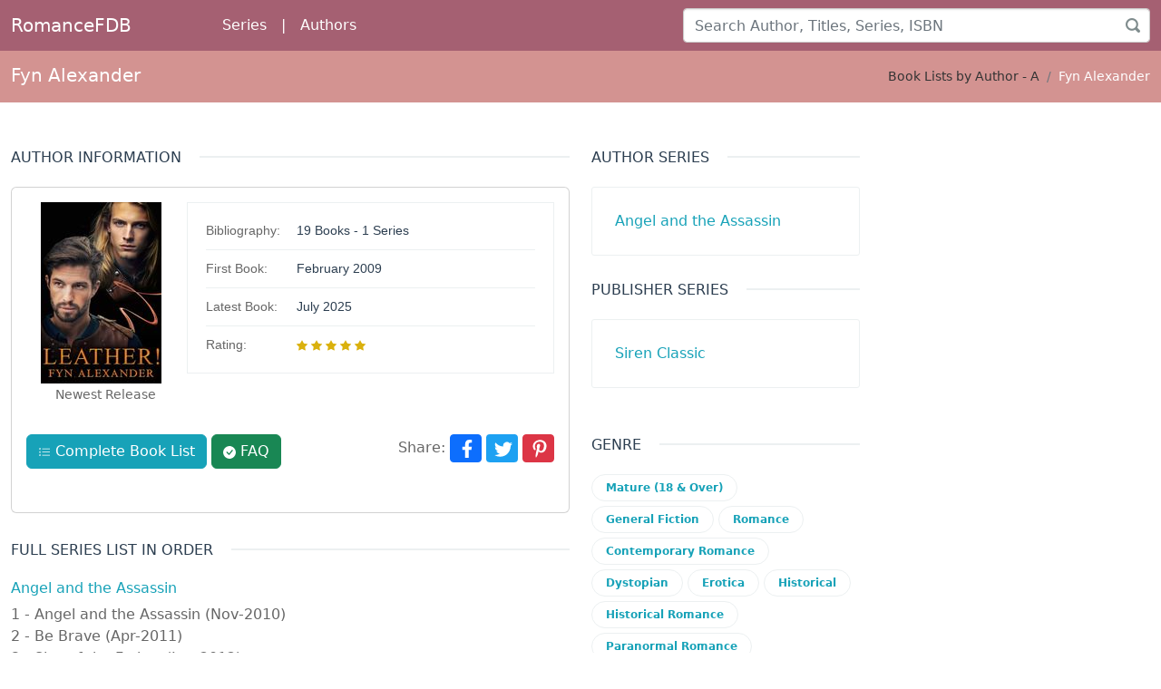

--- FILE ---
content_type: text/html; charset=UTF-8
request_url: https://romancefdb.com/author/fyn-alexander~98061.htm
body_size: 9644
content:
<!doctype html>
<html lang="en">
    <head>    
        <!-- Google Tag Manager -->
        <!-- Google tag (gtag.js) -->
        <script async src="https://www.googletagmanager.com/gtag/js?id=G-MJT0SQNZHV"></script>
        <script>
            window.dataLayer = window.dataLayer || [];
            function gtag() {
                dataLayer.push(arguments);
            }
            gtag('js', new Date());

            gtag('config', 'G-MJT0SQNZHV');
        </script>
        <!-- End Google Tag Manager -->          
                    <!-- Freestar -->           
            <link rel="stylesheet" href="https://a.pub.network/core/pubfig/cls.css">
            <script data-cfasync="false" type="text/javascript">
                var freestar = freestar || {};
                freestar.queue = freestar.queue || [];
                freestar.config = freestar.config || {};
                freestar.config.enabled_slots = [];
                freestar.initCallback = function () {
                    (freestar.config.enabled_slots.length === 0) ? freestar.initCallbackCalled = false : freestar.newAdSlots(freestar.config.enabled_slots)
                }
            </script>
            <script src="https://a.pub.network/fictiondb-com/pubfig.min.js" data-cfasync="false" async></script>
            <!-- End Freestar -->             
                <!-- Required meta tags -->
        <meta charset="utf-8">
        <meta name="viewport" content="width=device-width, initial-scale=1">
        <meta name="description" content="A complete list of all Fyn Alexander's books & series in order (19 books) (1 series). Browse plot descriptions, book covers, genres, pseudonyms, ratings and awards." />
        <meta name="author" content="">
        <link rel="shortcut icon" href="../images/favicon-32x32.png">
        <meta name="robots" content="index, follow" />
        <script type="application/ld+json">
{
  "@context": "https://schema.org",
  "@type": "FAQPage",
  "mainEntity": [{
    "@type": "Question",
    "name": "How many books has Fyn Alexander written?",
    "acceptedAnswer": {
      "@type": "Answer",
      "text": "Fyn Alexander has published 19 books."
    }
  }, {
    "@type": "Question",
    "name": "When will the next book by Fyn Alexander be released?",
    "acceptedAnswer": {
      "@type": "Answer",
      "text": "Fyn Alexander does not have a new book coming out soon. The latest book, Leather!, was published in July 2025."
    }
  }, {
    "@type": "Question",
    "name": "What was the first book written by Fyn Alexander?",
    "acceptedAnswer": {
      "@type": "Answer",
      "text": "The first book by Fyn Alexander, Precious Jade, was published in February 2009."
    }
  }, {
    "@type": "Question",
    "name": "Does Fyn Alexander write books in series?",
    "acceptedAnswer": {
      "@type": "Answer",
      "text": "Yes. Fyn Alexander has 1 series."
    }
  }]
  }
</script>
        <link href="../bootstrap-5.2.2/css/bootstrap.min.css" rel="stylesheet" type="text/css" />
        <link href="../css/rfdb.css" rel="stylesheet" type="text/css" />

        
   <link href="../css/styles-desktop_999.css" rel="stylesheet" type="text/css" /><style>
.mainheight {
 min-height: 800px;
}   
.pb-5, .py-5 {
    padding-bottom: 3rem!important;
}
.pt-5, .py-5 {
    padding-top: 3rem!important;
}   
</style>        
        <title>Fyn Alexander Book & Series List - RomanceFDB</title>  
        <style>
            .ht-100        { min-height:100px !important; }
            .ht-125        { min-height:125px !important; }
            .ht-150        { min-height:150px !important; }
            .ht-175        { min-height:175px !important; }    
            .ht-200        { min-height:200px !important; }
            .ht-225        { min-height:225px !important; }    
            .ht-250        { min-height:250px !important; }
            .ht-325        { min-height:325px !important; }
            .ht-375        { min-height:375px !important; }
            .ht-625        { min-height:625px !important; }
        </style>
        <style>
            div.sticky {
                position: -webkit-sticky; /* Safari */
                position: sticky;
                top: 0;
            }
        </style>        
    </head>
<body class="">
    <!-- wrapper -->
    <div id="wrapper">

        <nav class="navbar navbar-expand-md navbar-dark bg-pink">
            <div class="container-xxl">
                <a class="col-2 navbar-brand logo" href="../">RomanceFDB</a>
                <button class="navbar-toggler" type="button" data-bs-toggle="collapse" data-bs-target="#navbarCollapse" aria-controls="navbarCollapse" aria-expanded="false" aria-label="Toggle navigation">
                    <span class="navbar-toggler-icon"></span>
                </button>
                <div class="collapse navbar-collapse" id="navbarCollapse">
                    <ul class="navbar-nav me-auto mb-2 mb-md-0">
                        <li class="nav-item active">
                            <a class="nav-link" aria-current="page" href="../series/author-series~a.htm">Series</a>
                        </li>
                        <li class="nav-item">
                            <a class="nav-link" aria-current="page" href="#">|</a>
                        </li>                                                       
                        <li class="nav-item">
                            <a class="nav-link" href="../author/book-lists-by-author~a.htm">Authors</a>
                        </li>                                   
                    </ul>
                    <div class="col-6">
                    <form class=" " action="../search/searchresults.htm">
                        <input id="srchtxt" name="srchtxt" type="text" class="form-control" placeholder="Search Author, Titles, Series, ISBN" aria-label="Search" aria-describedby="Search">  
                        <input type="hidden" name="styp" value="5" />
                    </form> 
                        </div>
                </div>
            </div>
        </nav>        
<!-- 	PAGE HEADER -->
<section class="page-header page-header-xs bg-ltpink white">
    <div class="container-xxl d-flex">
        <div class ="col-sm-6">
            <h1 class="white">Fyn Alexander</h1>
        </div>
        <div class="col-sm-6 d-flex align-items-center justify-content-end">
            <!-- breadcrumbs -->
            <nav aria-label="breadcrumb" >
                <ol class="breadcrumb">
                    <li class="breadcrumb-item"><a href="../author/book-lists-by-author~a.htm">Book Lists by Author - A</a></li>
                    <li class="breadcrumb-item active">Fyn Alexander</li>
                </ol>
            </nav>
            <!-- /breadcrumbs -->        
        </div>        
    </div>
</section>
<!-- /PAGE HEADER -->

<!-- -->
<section class="py-5">

    <div class="container-xxl">
        <div class="row mainheight">
            <div class="col-md-8 col-xl-9 col-xxl-9">	
                <div class="row">

                    <!-- LEFT COLUMNS -->
                    <div class="col-md-12 col-lg-8 col-xl-8">
                        <a name="authorinfo"></a>
                        <div class="widget py-0">
                            <div class="subpage-title">
                                <h5>Author Information</h5>
                            </div>					
                        </div>                        
                                                    <div class="card mb-4">
                                <div class="card-body">
                                    <div class="d-flex pt-0 ht-200">	
                                        <div class="col-3 mx-3">
                                            <img src="https://romancefdb.com//coversth/th_f010765206.jpg" class="img-fluid" alt="Fyn Alexander's Latest Book"><p class="ms-3"><small>Newest Release</small></p>                                
                                        </div>
                                        <div class="w-100"> 
                                            <ul class="project-details-list">
                                                <li>
                                                    <h6 class="small">Bibliography:</h6>
                                                    <div class="project-terms text-nowrap small">
                                                        19 Books                                                        - 1 Series                                                        
                                                    </div>
                                                </li>
                                                                                                    <li>
                                                        <h6 class="small">First Book:</h6>
                                                        <div class="project-terms text-nowrap small">
                                                            February 2009                                                        </div>
                                                    </li>
                                                                                                                                                    <li>
                                                        <h6 class="small">Latest Book:</h6>
                                                        <div class="project-terms text-nowrap small">
                                                            July 2025                                                        </div>
                                                    </li>
                                                    
                                                                                                       
                                                                        
                                                    <li>
                                                        <h6 class="small">Rating:</h6>
                                                        <div class="project-terms text-nowrap small">
                                                              <svg class="bi text-secondary logo-yellow" width="12" height="12" fill="currentColor"><use xlink:href="../images/fdb-icons.svg#star-fill"/></svg>
                    <svg class="bi text-secondary logo-yellow" width="12" height="12" fill="currentColor"><use xlink:href="../images/fdb-icons.svg#star-fill"/></svg>
                    <svg class="bi text-secondary logo-yellow" width="12" height="12" fill="currentColor"><use xlink:href="../images/fdb-icons.svg#star-fill"/></svg>
                    <svg class="bi text-secondary logo-yellow" width="12" height="12" fill="currentColor"><use xlink:href="../images/fdb-icons.svg#star-fill"/></svg>
                    <svg class="bi text-secondary logo-yellow" width="12" height="12" fill="currentColor"><use xlink:href="../images/fdb-icons.svg#star-fill"/></svg>                                                        </div>
                                                    </li>   
                                                                         
                                            </ul>                  
                                        </div>  
                                    </div>  
                                                                        
                                </div>
                                <div class="d-flex justify-content-between mb-5 mx-3">
                                    <div><!-- /author nav -->
                                                                                    <a class="btn btn-info" href="#book_list"><svg class="bi" width="14" height="14" fill="currentColor"><use xlink:href="../images/fdb-icons.svg#list-task"/></svg> Complete Book List</a>
                                                                                    <a class="btn btn-success" href="#faq"><svg class="bi" width="14" height="14" fill="currentColor"><use xlink:href="../images/fdb-icons.svg#check-circle-fill"/></svg> FAQ</a>
                                    </div><!-- /author nav -->
                                    <!-- Share -->
                                    <div class="social mt-0">
                                        Share: 
                                        <a class = "btn btn-primary btn-sm white social-icon social-icon-sm social-icon-transparent social-facebook" href="https://www.facebook.com/sharer/sharer.php?u=https%3A%2F%2Fwww.fictiondb.com%2Fauthor%2Ffyn-alexander%7E98061.htm" target="_blank" title="Facebook">
                                            <svg class="bi" width="20" height="20" fill="currentColor"><use xlink:href="../images/fdb-icons.svg#facebook"/></svg>
                                        </a>
                                        <a class = "btn btn-sm white ms-0 social-icon social-icon-sm social-icon-transparent social-twitter" style="background-color:#1da1f2;" href="https://twitter.com/intent/tweet?text=Fyn Alexander Book & Series List - RomanceFDB&amp;url=https%3A%2F%2Fwww.fictiondb.com%2Fauthor%2Ffyn-alexander%7E98061.htm" target="_blank" title="Twitter">
                                            <svg class="bi" width="20" height="20" fill="currentColor"><use xlink:href="../images/fdb-icons.svg#twitter"/></svg>
                                        </a>
                                        <a class = "btn btn-danger btn-sm white ms-0 social-icon social-icon-sm social-icon-transparent social-pinterest" href="https://pinterest.com/pin/create/button/?url=https%3A%2F%2Fwww.fictiondb.com%2Fauthor%2Ffyn-alexander%7E98061.htm&amp;media=&amp;description=Fyn Alexander Book & Series List - RomanceFDB" target="_blank" title="Pinterest">
                                            <svg class="bi" width="20" height="20" fill="currentColor"><use xlink:href="../images/fdb-icons.svg#pinterest"/></svg>
                                        </a> 
                                    </div>
                                    <!-- /Share -->  
                                </div>                                
                            </div>
                                                     
                                                    <a id="series_list"></a>
                            <div class="subpage-title py-1">
                                <h2>Full Series List in Order</h2>
                            </div>
                                                                <h4 class="mt-3 h6"><a href="../series/angel-and-the-assassin-fyn-alexander~28789.htm">Angel and the Assassin</a></h4>
                                                                    1 -  
                                Angel and the Assassin                                (Nov-2010)

                                <br/>
                                                                2 -  
                                Be Brave                                (Apr-2011)

                                <br/>
                                                                3 -  
                                Sins of the Father                                (Jan-2012)

                                <br/>
                                                                4 -  
                                Reckoning                                (Sep-2015)

                                <br/>
                                 <br/>  
                        <a id="book_list"></a>
                        <div class="subpage-title py-3">
                            <h2>Book List in Order: <span class="info-blue">19</span> titles</h2>
                        </div>	                  
                        <!-- LIST OPTIONS -->
                        <div class="mb-20 d-print-none">
                            <div class="d-flex justify-content-between mb-30 gap-2">
                                <div class="dropdown">
                                    <button class="btn btn-secondary btn-sm dropdown-toggle" type="button" id="dropdownMenuButton" data-bs-toggle="dropdown" aria-expanded="false">
                                        Sort
                                    </button>
                                    <ul class="dropdown-menu" aria-labelledby="dropdownMenuButton">									
                                        <li><a class="dropdown-item" href="../author/author.php?authorid=98061&ltyp=2&sort=ta">Title <svg class="bi float-end" width="20" height="20" fill="currentColor"><use xlink:href="../images/fdb-icons.svg#sort-alpha-down"/></svg></a></li>
                                        <li><a class="dropdown-item" href="../author/author.php?authorid=98061&ltyp=2&sort=td">Title <svg class="bi float-end" width="20" height="20" fill="currentColor"><use xlink:href="../images/fdb-icons.svg#sort-alpha-down-alt"/></svg></a></li>
                                        <li><a class="dropdown-item" href="../author/author.php?authorid=98061&ltyp=2&sort=ga">Genre <svg class="bi float-end" width="20" height="20" fill="currentColor"><use xlink:href="../images/fdb-icons.svg#sort-alpha-down"/></svg></a></li>
                                        <li><a class="dropdown-item" href="../author/author.php?authorid=98061&ltyp=2&sort=gd">Genre <svg class="bi float-end" width="20" height="20" fill="currentColor"><use xlink:href="../images/fdb-icons.svg#sort-alpha-down-alt"/></svg></a></li>									
                                        <li><a class="dropdown-item" href="../author/author.php?authorid=98061&ltyp=2&sort=da">Date <span class="float-end">(oldest)</span></a></li>
                                        <li><a class="dropdown-item" href="../author/author.php?authorid=98061&ltyp=2&sort=dd">Date <span class="float-end">(newest)</span></a></li>  
                                    </ul>
                                </div>                                
                                                                <div>
                                    <a class="btn  btn-outline-secondary" href="author.php?authorid=98061&ltyp=3"><!-- list -->
                                        <svg class="bi float-end" width="20" height="20" fill="currentColor"><use xlink:href="../images/fdb-icons.svg#list"/></svg>
                                    </a>
                                    <a class="btn  btn-secondary" href="author.php?authorid=98061&ltyp=2"><!-- combo -->
                                        <svg class="bi float-end" width="20" height="20" fill="currentColor"><use xlink:href="../images/fdb-icons.svg#list-task"/></svg>
                                    </a> 
                                    <a class="btn  btn-outline-secondary" href="author.php?authorid=98061&ltyp=1"><!-- grid -->
                                        <svg class="bi float-end" width="20" height="20" fill="currentColor"><use xlink:href="../images/fdb-icons.svg#grid-3x3-gap-fill"/></svg>
                                    </a>   
                                </div>                                


                                                            </div>
                        </div>
                        <!-- /LIST OPTIONS -->              
                                                        <ul class="list-unstyled mt-5">
                                     
    <li>
            <div class="row"><!-- /book -->
            <div class="col-md-3 col-xl-2">
                <a class="" href="../title/precious-jade~fyn-alexander~622596.htm">
                    <img class="img-fluid" loading=lazy src="https://romancefdb.com/coversth/th_160737529X.jpg" alt="Precious Jade" height="200" />
                </a> 
            </div>
            <div class="col-md-9 col-xl-10" itemscope itemtype="https://schema.org/Book">
                <div id="bkshlf">         

                    <span class="mb-10 h6"><meta itemprop="author" content="Fyn Alexander"><a itemprop="url" href="../title/precious-jade~fyn-alexander~622596.htm"><span itemprop="name">Precious Jade</span></a></span><br/>
                                       
                                                            <ul class="list-inline">
                        <li class="list-inline-item pl-0" itemprop="datePublished"><meta itemprop="datePublished" content="2009-02-01">Feb-2009</li>
                        <li class="list-inline-item" itemprop="genre">/  Romance</li>
                        <li class="list-inline-item nowrap float-end">
                            <a href="../includes/redpart.php?type=e&bookid=622596&vendor=az" rel="nofollow" target="_blank"><img alt="Buy" title="Buy This Book Now" height = "30" src = "../images/buyazw.svg" /></a>
                                                    </li>
                    </ul>									
                    <div>
                          
                                            </div>
                    <p class="mt-10"></p>
                </div>
            </div>
        </div><!-- /book -->
            </li>
<hr /> 
    <li>
            <div class="row"><!-- /book -->
            <div class="col-md-3 col-xl-2">
                <a class="" href="../title/angel-and-the-assassin~fyn-alexander~598722.htm">
                    <img class="img-fluid" loading=lazy src="https://romancefdb.com/coversth/th_160737871X.jpg" alt="Angel and the Assassin" height="200" />
                </a> 
            </div>
            <div class="col-md-9 col-xl-10" itemscope itemtype="https://schema.org/Book">
                <div id="bkshlf">         

                    <span class="mb-10 h6"><meta itemprop="author" content="Fyn Alexander"><a itemprop="url" href="../title/angel-and-the-assassin~fyn-alexander~598722.htm"><span itemprop="name">Angel and the Assassin</span></a></span><br/>
                                       
                                                            <ul class="list-inline">
                        <li class="list-inline-item pl-0" itemprop="datePublished"><meta itemprop="datePublished" content="2010-11-01">Nov-2010</li>
                        <li class="list-inline-item" itemprop="genre">/  Erotica</li>
                        <li class="list-inline-item nowrap float-end">
                            <a href="../includes/redpart.php?type=az&isbn=160737871X" rel="nofollow" target="_blank"><img alt="Buy" title="Buy This Book Now" height = "30" src = "../images/buyazw.svg" /></a>
                                                            <a href="../includes/redpart.php?type=bn&isbn13=9781607378716" rel="nofollow" target="_blank"><img alt="Buy" title="Buy This Book Now" height = "30" src = "../images/buybnw.svg" /></a>
                                                    </li>
                    </ul>									
                    <div>
                        <a href="../series/angel-and-the-assassin-fyn-alexander~28789.htm">Angel and the Assassin - 1</a><br />  
                                            </div>
                    <p class="mt-10"></p>
                </div>
            </div>
        </div><!-- /book -->
            </li>
<hr /> 
    <li>
            <div class="row"><!-- /book -->
            <div class="col-md-3 col-xl-2">
                <a class="" href="../title/be-brave~fyn-alexander~629533.htm">
                    <img class="img-fluid" loading=lazy src="https://romancefdb.com/coversth/th_1607379996.jpg" alt="Be Brave" height="200" />
                </a> 
            </div>
            <div class="col-md-9 col-xl-10" itemscope itemtype="https://schema.org/Book">
                <div id="bkshlf">         

                    <span class="mb-10 h6"><meta itemprop="author" content="Fyn Alexander"><a itemprop="url" href="../title/be-brave~fyn-alexander~629533.htm"><span itemprop="name">Be Brave</span></a></span><br/>
                                       
                                                            <ul class="list-inline">
                        <li class="list-inline-item pl-0" itemprop="datePublished"><meta itemprop="datePublished" content="2011-04-01">Apr-2011</li>
                        <li class="list-inline-item" itemprop="genre">/  Erotica</li>
                        <li class="list-inline-item nowrap float-end">
                            <a href="../includes/redpart.php?type=e&bookid=629533&vendor=az" rel="nofollow" target="_blank"><img alt="Buy" title="Buy This Book Now" height = "30" src = "../images/buyazw.svg" /></a>
                                                    </li>
                    </ul>									
                    <div>
                        <a href="../series/angel-and-the-assassin-fyn-alexander~28789.htm">Angel and the Assassin - 2</a><br />  
                                            </div>
                    <p class="mt-10"></p>
                </div>
            </div>
        </div><!-- /book -->
            </li>
<hr /> 
    <li>
            <div class="row"><!-- /book -->
            <div class="col-md-3 col-xl-2">
                <a class="" href="../title/sanguinarian~fyn-alexander~467850.htm">
                    <img class="img-fluid" loading=lazy src="https://romancefdb.com/coversth/th_1619262096.jpg" alt="Sanguinarian" height="200" />
                </a> 
            </div>
            <div class="col-md-9 col-xl-10" itemscope itemtype="https://schema.org/Book">
                <div id="bkshlf">         

                    <span class="mb-10 h6"><meta itemprop="author" content="Fyn Alexander"><a itemprop="url" href="../title/sanguinarian~fyn-alexander~467850.htm"><span itemprop="name">Sanguinarian</span></a></span><br/>
                                       
                                                            <ul class="list-inline">
                        <li class="list-inline-item pl-0" itemprop="datePublished"><meta itemprop="datePublished" content="2011-12-01">Dec-2011</li>
                        <li class="list-inline-item" itemprop="genre">/  Paranormal Romance</li>
                        <li class="list-inline-item nowrap float-end">
                            <a href="../includes/redpart.php?type=az&isbn=1619262096" rel="nofollow" target="_blank"><img alt="Buy" title="Buy This Book Now" height = "30" src = "../images/buyazw.svg" /></a>
                                                            <a href="../includes/redpart.php?type=bn&isbn13=9781619262096" rel="nofollow" target="_blank"><img alt="Buy" title="Buy This Book Now" height = "30" src = "../images/buybnw.svg" /></a>
                                                    </li>
                    </ul>									
                    <div>
                          
                        Siren Classic<br />                    </div>
                    <p class="mt-10"></p>
                </div>
            </div>
        </div><!-- /book -->
            </li>
<hr /> 
    <li>
            <div class="row"><!-- /book -->
            <div class="col-md-3 col-xl-2">
                <a class="" href="../title/sins-of-the-father~fyn-alexander~608329.htm">
                    <img class="img-fluid" loading=lazy src="https://romancefdb.com/coversth/th_1611187567.jpg" alt="Sins of the Father" height="200" />
                </a> 
            </div>
            <div class="col-md-9 col-xl-10" itemscope itemtype="https://schema.org/Book">
                <div id="bkshlf">         

                    <span class="mb-10 h6"><meta itemprop="author" content="Fyn Alexander"><a itemprop="url" href="../title/sins-of-the-father~fyn-alexander~608329.htm"><span itemprop="name">Sins of the Father</span></a></span><br/>
                                       
                                            <div class="d-inline-block">
                              <svg class="bi text-secondary logo-yellow" width="12" height="12" fill="currentColor"><use xlink:href="../images/fdb-icons.svg#star-fill"/></svg>
                    <svg class="bi text-secondary logo-yellow" width="12" height="12" fill="currentColor"><use xlink:href="../images/fdb-icons.svg#star-fill"/></svg>
                    <svg class="bi text-secondary logo-yellow" width="12" height="12" fill="currentColor"><use xlink:href="../images/fdb-icons.svg#star-fill"/></svg>
                    <svg class="bi text-secondary logo-yellow" width="12" height="12" fill="currentColor"><use xlink:href="../images/fdb-icons.svg#star-fill"/></svg>
                    <svg class="bi text-secondary logo-yellow" width="12" height="12" fill="currentColor"><use xlink:href="../images/fdb-icons.svg#star-fill"/></svg>                        </div>
                                                            <ul class="list-inline">
                        <li class="list-inline-item pl-0" itemprop="datePublished"><meta itemprop="datePublished" content="2012-01-01">Jan-2012</li>
                        <li class="list-inline-item" itemprop="genre">/  General Fiction</li>
                        <li class="list-inline-item nowrap float-end">
                            <a href="../includes/redpart.php?type=e&bookid=608329&vendor=az" rel="nofollow" target="_blank"><img alt="Buy" title="Buy This Book Now" height = "30" src = "../images/buyazw.svg" /></a>
                                                    </li>
                    </ul>									
                    <div>
                        <a href="../series/angel-and-the-assassin-fyn-alexander~28789.htm">Angel and the Assassin - 3</a><br />  
                                            </div>
                    <p class="mt-10"></p>
                </div>
            </div>
        </div><!-- /book -->
            </li>
<hr /> 
    <li>
            <div class="row"><!-- /book -->
            <div class="col-md-3 col-xl-2">
                <a class="" href="../title/knightly-love~fyn-alexander~468552.htm">
                    <img class="img-fluid" loading=lazy src="https://romancefdb.com/coversth/th_1611188253.jpg" alt="Knightly Love" height="200" />
                </a> 
            </div>
            <div class="col-md-9 col-xl-10" itemscope itemtype="https://schema.org/Book">
                <div id="bkshlf">         

                    <span class="mb-10 h6"><meta itemprop="author" content="Fyn Alexander"><a itemprop="url" href="../title/knightly-love~fyn-alexander~468552.htm"><span itemprop="name">Knightly Love</span></a></span><br/>
                                       
                                                            <ul class="list-inline">
                        <li class="list-inline-item pl-0" itemprop="datePublished"><meta itemprop="datePublished" content="2012-10-01">Oct-2012</li>
                        <li class="list-inline-item" itemprop="genre">/  Historical Romance</li>
                        <li class="list-inline-item nowrap float-end">
                            <a href="../includes/redpart.php?type=az&isbn=1611188253" rel="nofollow" target="_blank"><img alt="Buy" title="Buy This Book Now" height = "30" src = "../images/buyazw.svg" /></a>
                                                            <a href="../includes/redpart.php?type=bn&isbn13=9781611188257" rel="nofollow" target="_blank"><img alt="Buy" title="Buy This Book Now" height = "30" src = "../images/buybnw.svg" /></a>
                                                    </li>
                    </ul>									
                    <div>
                          
                                            </div>
                    <p class="mt-10"></p>
                </div>
            </div>
        </div><!-- /book -->
            </li>
<hr /> 
    <li>
            <div class="row"><!-- /book -->
            <div class="col-md-3 col-xl-2">
                <a class="" href="../title/rentboy~fyn-alexander~780544.htm">
                    <img class="img-fluid" loading=lazy src="https://romancefdb.com/coversth/th_1623000785.jpg" alt="Rentboy" height="200" />
                </a> 
            </div>
            <div class="col-md-9 col-xl-10" itemscope itemtype="https://schema.org/Book">
                <div id="bkshlf">         

                    <span class="mb-10 h6"><meta itemprop="author" content="Fyn Alexander"><a itemprop="url" href="../title/rentboy~fyn-alexander~780544.htm"><span itemprop="name">Rentboy</span></a></span><br/>
                                       
                                                            <ul class="list-inline">
                        <li class="list-inline-item pl-0" itemprop="datePublished"><meta itemprop="datePublished" content="2012-11-01">Nov-2012</li>
                        <li class="list-inline-item" itemprop="genre">/  General Fiction</li>
                        <li class="list-inline-item nowrap float-end">
                            <a href="../includes/redpart.php?type=e&bookid=780544&vendor=az" rel="nofollow" target="_blank"><img alt="Buy" title="Buy This Book Now" height = "30" src = "../images/buyazw.svg" /></a>
                                                    </li>
                    </ul>									
                    <div>
                          
                                            </div>
                    <p class="mt-10"></p>
                </div>
            </div>
        </div><!-- /book -->
            </li>
<hr /> 
    <li>
            <div class="row"><!-- /book -->
            <div class="col-md-3 col-xl-2">
                <a class="" href="../title/the-skinny-on-love~fyn-alexander~1044850.htm">
                    <img class="img-fluid" loading=lazy src="https://romancefdb.com/coversth/th_1623007909.jpg" alt="The Skinny on Love" height="200" />
                </a> 
            </div>
            <div class="col-md-9 col-xl-10" itemscope itemtype="https://schema.org/Book">
                <div id="bkshlf">         

                    <span class="mb-10 h6"><meta itemprop="author" content="Fyn Alexander"><a itemprop="url" href="../title/the-skinny-on-love~fyn-alexander~1044850.htm"><span itemprop="name">The Skinny on Love</span></a></span><br/>
                                       
                                                            <ul class="list-inline">
                        <li class="list-inline-item pl-0" itemprop="datePublished"><meta itemprop="datePublished" content="2014-04-01">Apr-2014</li>
                        <li class="list-inline-item" itemprop="genre">/  General Fiction</li>
                        <li class="list-inline-item nowrap float-end">
                            <a href="../includes/redpart.php?type=az&isbn=1623007909" rel="nofollow" target="_blank"><img alt="Buy" title="Buy This Book Now" height = "30" src = "../images/buyazw.svg" /></a>
                                                            <a href="../includes/redpart.php?type=bn&isbn13=9781623007904" rel="nofollow" target="_blank"><img alt="Buy" title="Buy This Book Now" height = "30" src = "../images/buybnw.svg" /></a>
                                                    </li>
                    </ul>									
                    <div>
                          
                                            </div>
                    <p class="mt-10"></p>
                </div>
            </div>
        </div><!-- /book -->
            </li>
<hr /> 
    <li>
            <div class="row"><!-- /book -->
            <div class="col-md-3 col-xl-2">
                <a class="" href="../title/winter-hearts~fyn-alexander~1191034.htm">
                    <img class="img-fluid" loading=lazy src="https://romancefdb.com/coversth/th_162300506X.jpg" alt="Winter Hearts" height="200" />
                </a> 
            </div>
            <div class="col-md-9 col-xl-10" itemscope itemtype="https://schema.org/Book">
                <div id="bkshlf">         

                    <span class="mb-10 h6"><meta itemprop="author" content="Fyn Alexander"><a itemprop="url" href="../title/winter-hearts~fyn-alexander~1191034.htm"><span itemprop="name">Winter Hearts</span></a></span><br/>
                                       
                                                            <ul class="list-inline">
                        <li class="list-inline-item pl-0" itemprop="datePublished"><meta itemprop="datePublished" content="2014-11-01">Nov-2014</li>
                        <li class="list-inline-item" itemprop="genre">/  Erotica</li>
                        <li class="list-inline-item nowrap float-end">
                            <a href="../includes/redpart.php?type=e&bookid=1191034&vendor=az" rel="nofollow" target="_blank"><img alt="Buy" title="Buy This Book Now" height = "30" src = "../images/buyazw.svg" /></a>
                                                    </li>
                    </ul>									
                    <div>
                          
                                            </div>
                    <p class="mt-10"></p>
                </div>
            </div>
        </div><!-- /book -->
            </li>
<hr /><li>    <div class="d-print-none">
        <br />
                                  
                            <!-- Tag ID: fictiondb.com_incontent_6 -->
                            <div align="center" data-freestar-ad="__336x280 __336x280" id="fictiondb.com_incontent_6">
                                <script data-cfasync="false" type="text/javascript">
                                    freestar.config.enabled_slots.push({placementName: "fictiondb.com_incontent_6", slotId: "fictiondb.com_incontent_6"});
                                </script>
                            </div>
                                                        <br/> 
    </div> 
</li><hr /> 
    <li>
            <div class="row"><!-- /book -->
            <div class="col-md-3 col-xl-2">
                <a class="" href="../title/man-dogs-of-arriden~fyn-alexander~1535573.htm">
                    <img class="img-fluid" loading=lazy src="https://romancefdb.com/coversth/th_f004071356.jpg" alt="Man-Dogs of Arriden" height="200" />
                </a> 
            </div>
            <div class="col-md-9 col-xl-10" itemscope itemtype="https://schema.org/Book">
                <div id="bkshlf">         

                    <span class="mb-10 h6"><meta itemprop="author" content="Fyn Alexander"><a itemprop="url" href="../title/man-dogs-of-arriden~fyn-alexander~1535573.htm"><span itemprop="name">Man-Dogs of Arriden</span></a></span><br/>
                                       
                                                            <ul class="list-inline">
                        <li class="list-inline-item pl-0" itemprop="datePublished"><meta itemprop="datePublished" content="2015-09-01">Sep-2015</li>
                        <li class="list-inline-item" itemprop="genre">/  General Fiction</li>
                        <li class="list-inline-item nowrap float-end">
                            <a href="../includes/redpart.php?type=e&bookid=1535573&vendor=az" rel="nofollow" target="_blank"><img alt="Buy" title="Buy This Book Now" height = "30" src = "../images/buyazw.svg" /></a>
                                                    </li>
                    </ul>									
                    <div>
                          
                                            </div>
                    <p class="mt-10">Master Cain is an intergalactic bounty hunter who is regularly employed by the king of Arriden to find his regularly runaway son. To assist him, Cain buys a man-dog called Star. But Star turns out to be a eunuch from Earth with fantasies of being a m...</p>
                </div>
            </div>
        </div><!-- /book -->
            </li>
<hr /> 
    <li>
            <div class="row"><!-- /book -->
            <div class="col-md-3 col-xl-2">
                <a class="" href="../title/reckoning~fyn-alexander~1406311.htm">
                    <img class="img-fluid" loading=lazy src="https://romancefdb.com/coversth/th_1623009936.jpg" alt="Reckoning" height="200" />
                </a> 
            </div>
            <div class="col-md-9 col-xl-10" itemscope itemtype="https://schema.org/Book">
                <div id="bkshlf">         

                    <span class="mb-10 h6"><meta itemprop="author" content="Fyn Alexander"><a itemprop="url" href="../title/reckoning~fyn-alexander~1406311.htm"><span itemprop="name">Reckoning</span></a></span><br/>
                                       
                                                            <ul class="list-inline">
                        <li class="list-inline-item pl-0" itemprop="datePublished"><meta itemprop="datePublished" content="2015-09-01">Sep-2015</li>
                        <li class="list-inline-item" itemprop="genre">/  Romance</li>
                        <li class="list-inline-item nowrap float-end">
                            <a href="../includes/redpart.php?type=e&bookid=1406311&vendor=az" rel="nofollow" target="_blank"><img alt="Buy" title="Buy This Book Now" height = "30" src = "../images/buyazw.svg" /></a>
                                                    </li>
                    </ul>									
                    <div>
                        <a href="../series/angel-and-the-assassin-fyn-alexander~28789.htm">Angel and the Assassin - 4</a><br />  
                                            </div>
                    <p class="mt-10">Kael Saunders, MI6 specialist operative and leather Daddy, has been living with Angel Button, his sub, for two years in a loving D/s relationship. Angel has been waiting for the time when he too can join MI6, knowing that his sniper skills make him a...</p>
                </div>
            </div>
        </div><!-- /book -->
            </li>
<hr /> 
    <li>
            <div class="row"><!-- /book -->
            <div class="col-md-3 col-xl-2">
                <a class="" href="../title/honey-trap~fyn-alexander~1619455.htm">
                    <img class="img-fluid" loading=lazy src="https://romancefdb.com/coversth/th_1682521982.jpg" alt="Honey Trap" height="200" />
                </a> 
            </div>
            <div class="col-md-9 col-xl-10" itemscope itemtype="https://schema.org/Book">
                <div id="bkshlf">         

                    <span class="mb-10 h6"><meta itemprop="author" content="Fyn Alexander"><a itemprop="url" href="../title/honey-trap~fyn-alexander~1619455.htm"><span itemprop="name">Honey Trap</span></a></span><br/>
                                       
                                                            <ul class="list-inline">
                        <li class="list-inline-item pl-0" itemprop="datePublished"><meta itemprop="datePublished" content="2016-10-01">Oct-2016</li>
                        <li class="list-inline-item" itemprop="genre">/  General Fiction</li>
                        <li class="list-inline-item nowrap float-end">
                            <a href="../includes/redpart.php?type=e&bookid=1619455&vendor=az" rel="nofollow" target="_blank"><img alt="Buy" title="Buy This Book Now" height = "30" src = "../images/buyazw.svg" /></a>
                                                    </li>
                    </ul>									
                    <div>
                          
                                            </div>
                    <p class="mt-10">When Scarlet and Ronin, two very beautiful individuals, approach Julian May, he cannot believe his luck. Having albinism and being somewhat shy, he doesn’t usually get attractive people approaching him. Julian’s attraction to Ronin is immediate, ...</p>
                </div>
            </div>
        </div><!-- /book -->
            </li>
<hr /> 
    <li>
            <div class="row"><!-- /book -->
            <div class="col-md-3 col-xl-2">
                <a class="" href="../title/the-law-of-love~fyn-alexander~2143278.htm">
                    <img class="img-fluid" loading=lazy src="https://romancefdb.com/coversth/th_1682524531.jpg" alt="The Law of Love" height="200" />
                </a> 
            </div>
            <div class="col-md-9 col-xl-10" itemscope itemtype="https://schema.org/Book">
                <div id="bkshlf">         

                    <span class="mb-10 h6"><meta itemprop="author" content="Fyn Alexander"><a itemprop="url" href="../title/the-law-of-love~fyn-alexander~2143278.htm"><span itemprop="name">The Law of Love</span></a></span><br/>
                                       
                                                            <ul class="list-inline">
                        <li class="list-inline-item pl-0" itemprop="datePublished"><meta itemprop="datePublished" content="2017-12-01">Dec-2017</li>
                        <li class="list-inline-item" itemprop="genre">/  Romance</li>
                        <li class="list-inline-item nowrap float-end">
                            <a href="../includes/redpart.php?type=e&bookid=2143278&vendor=az" rel="nofollow" target="_blank"><img alt="Buy" title="Buy This Book Now" height = "30" src = "../images/buyazw.svg" /></a>
                                                    </li>
                    </ul>									
                    <div>
                          
                                            </div>
                    <p class="mt-10"></p>
                </div>
            </div>
        </div><!-- /book -->
            </li>
<hr /> 
    <li>
            <div class="row"><!-- /book -->
            <div class="col-md-3 col-xl-2">
                <a class="" href="../title/blood-money~fyn-alexander~3192376.htm">
                    <img class="img-fluid" loading=lazy src="https://romancefdb.com/coversth/th_NoCover.png" alt="Blood Money" height="200" />
                </a> 
            </div>
            <div class="col-md-9 col-xl-10" itemscope itemtype="https://schema.org/Book">
                <div id="bkshlf">         

                    <span class="mb-10 h6"><meta itemprop="author" content="Fyn Alexander"><a itemprop="url" href="../title/blood-money~fyn-alexander~3192376.htm"><span itemprop="name">Blood Money</span></a></span><br/>
                                       
                                                            <ul class="list-inline">
                        <li class="list-inline-item pl-0" itemprop="datePublished"><meta itemprop="datePublished" content="2021-03-01">Mar-2021</li>
                        <li class="list-inline-item" itemprop="genre">/  Contemporary Romance</li>
                        <li class="list-inline-item nowrap float-end">
                            <a href="../includes/redpart.php?type=e&bookid=3192376&vendor=az" rel="nofollow" target="_blank"><img alt="Buy" title="Buy This Book Now" height = "30" src = "../images/buyazw.svg" /></a>
                                                    </li>
                    </ul>									
                    <div>
                          
                                            </div>
                    <p class="mt-10"></p>
                </div>
            </div>
        </div><!-- /book -->
            </li>
<hr /> 
    <li>
            <div class="row"><!-- /book -->
            <div class="col-md-3 col-xl-2">
                <a class="" href="../title/the-gunpowder-plot~fyn-alexander~3389386.htm">
                    <img class="img-fluid" loading=lazy src="https://romancefdb.com/coversth/th_1685505848.jpg" alt="The Gunpowder Plot" height="200" />
                </a> 
            </div>
            <div class="col-md-9 col-xl-10" itemscope itemtype="https://schema.org/Book">
                <div id="bkshlf">         

                    <span class="mb-10 h6"><meta itemprop="author" content="Fyn Alexander"><a itemprop="url" href="../title/the-gunpowder-plot~fyn-alexander~3389386.htm"><span itemprop="name">The Gunpowder Plot</span></a></span><br/>
                                       
                                                            <ul class="list-inline">
                        <li class="list-inline-item pl-0" itemprop="datePublished"><meta itemprop="datePublished" content="2023-11-01">Nov-2023</li>
                        <li class="list-inline-item" itemprop="genre">/  Contemporary Romance</li>
                        <li class="list-inline-item nowrap float-end">
                            <a href="../includes/redpart.php?type=e&bookid=3389386&vendor=az" rel="nofollow" target="_blank"><img alt="Buy" title="Buy This Book Now" height = "30" src = "../images/buyazw.svg" /></a>
                                                    </li>
                    </ul>									
                    <div>
                          
                                            </div>
                    <p class="mt-10">In 1605, King James I sat on the thrones of England and Scotland. A group of men, led by Robert Catesby, planned to blow up the Houses of Parliament in London to kill King James, Queen Anne, their children, and all the lords of England. The plotters ...</p>
                </div>
            </div>
        </div><!-- /book -->
            </li>
<hr /> 
    <li>
            <div class="row"><!-- /book -->
            <div class="col-md-3 col-xl-2">
                <a class="" href="../title/above-rubies~fyn-alexander~3436377.htm">
                    <img class="img-fluid" loading=lazy src="https://romancefdb.com/coversth/th_1685506011.jpg" alt="Above Rubies" height="200" />
                </a> 
            </div>
            <div class="col-md-9 col-xl-10" itemscope itemtype="https://schema.org/Book">
                <div id="bkshlf">         

                    <span class="mb-10 h6"><meta itemprop="author" content="Fyn Alexander"><a itemprop="url" href="../title/above-rubies~fyn-alexander~3436377.htm"><span itemprop="name">Above Rubies</span></a></span><br/>
                                       
                                                            <ul class="list-inline">
                        <li class="list-inline-item pl-0" itemprop="datePublished"><meta itemprop="datePublished" content="2023-12-01">Dec-2023</li>
                        <li class="list-inline-item" itemprop="genre">/  Contemporary Romance</li>
                        <li class="list-inline-item nowrap float-end">
                            <a href="../includes/redpart.php?type=e&bookid=3436377&vendor=az" rel="nofollow" target="_blank"><img alt="Buy" title="Buy This Book Now" height = "30" src = "../images/buyazw.svg" /></a>
                                                    </li>
                    </ul>									
                    <div>
                          
                                            </div>
                    <p class="mt-10">The year is 1885 and all May Jakobsson wants is a home of her own and a woman to love. Leaving behind her poor immigrant family, she claims her one hundred and sixty acres under the Homestead Act in Dakota Territory. Life on the farm is lonely and th...</p>
                </div>
            </div>
        </div><!-- /book -->
            </li>
<hr /> 
    <li>
            <div class="row"><!-- /book -->
            <div class="col-md-3 col-xl-2">
                <a class="" href="../title/a-master-and-his-pup~fyn-alexander~3436432.htm">
                    <img class="img-fluid" loading=lazy src="https://romancefdb.com/coversth/th_f009941340.jpg" alt="A Master and His Pup" height="200" />
                </a> 
            </div>
            <div class="col-md-9 col-xl-10" itemscope itemtype="https://schema.org/Book">
                <div id="bkshlf">         

                    <span class="mb-10 h6"><meta itemprop="author" content="Fyn Alexander"><a itemprop="url" href="../title/a-master-and-his-pup~fyn-alexander~3436432.htm"><span itemprop="name">A Master and His Pup</span></a></span><br/>
                                       
                                                            <ul class="list-inline">
                        <li class="list-inline-item pl-0" itemprop="datePublished"><meta itemprop="datePublished" content="2024-01-01">Jan-2024</li>
                        <li class="list-inline-item" itemprop="genre">/  Contemporary Romance</li>
                        <li class="list-inline-item nowrap float-end">
                            <a href="../includes/redpart.php?type=e&bookid=3436432&vendor=az" rel="nofollow" target="_blank"><img alt="Buy" title="Buy This Book Now" height = "30" src = "../images/buyazw.svg" /></a>
                                                    </li>
                    </ul>									
                    <div>
                          
                                            </div>
                    <p class="mt-10">Master Cain is an intergalactic bounty hunter who is regularly employed by the king of Arriden to find his runaway son. To assist him in his search, Cain buys Star, a man-dog. Man-dogs are bred over generations for their strength and loyalty. But Sta...</p>
                </div>
            </div>
        </div><!-- /book -->
            </li>
<hr /> 
    <li>
            <div class="row"><!-- /book -->
            <div class="col-md-3 col-xl-2">
                <a class="" href="../title/gold~fyn-alexander~3482303.htm">
                    <img class="img-fluid" loading=lazy src="https://romancefdb.com/coversth/th_1685506941.jpg" alt="Gold!" height="200" />
                </a> 
            </div>
            <div class="col-md-9 col-xl-10" itemscope itemtype="https://schema.org/Book">
                <div id="bkshlf">         

                    <span class="mb-10 h6"><meta itemprop="author" content="Fyn Alexander"><a itemprop="url" href="../title/gold~fyn-alexander~3482303.htm"><span itemprop="name">Gold!</span></a></span><br/>
                                       
                                                            <ul class="list-inline">
                        <li class="list-inline-item pl-0" itemprop="datePublished"><meta itemprop="datePublished" content="2024-04-01">Apr-2024</li>
                        <li class="list-inline-item" itemprop="genre">/  General Fiction</li>
                        <li class="list-inline-item nowrap float-end">
                            <a href="../includes/redpart.php?type=e&bookid=3482303&vendor=az" rel="nofollow" target="_blank"><img alt="Buy" title="Buy This Book Now" height = "30" src = "../images/buyazw.svg" /></a>
                                                    </li>
                    </ul>									
                    <div>
                          
                                            </div>
                    <p class="mt-10">The year is 3550.      Fifteen hundred years ago, Earth became a very dark place to live. A cabal of evil men was attempting to make the population into Serfs ruled over by the cabal.      Five families decided to leave Earth and find a distant plane...</p>
                </div>
            </div>
        </div><!-- /book -->
            </li>
<hr /> 
    <li>
            <div class="row"><!-- /book -->
            <div class="col-md-3 col-xl-2">
                <a class="" href="../title/leather~fyn-alexander~3729845.htm">
                    <img class="img-fluid" loading=lazy src="https://romancefdb.com/coversth/th_f010765206.jpg" alt="Leather!" height="200" />
                </a> 
            </div>
            <div class="col-md-9 col-xl-10" itemscope itemtype="https://schema.org/Book">
                <div id="bkshlf">         

                    <span class="mb-10 h6"><meta itemprop="author" content="Fyn Alexander"><a itemprop="url" href="../title/leather~fyn-alexander~3729845.htm"><span itemprop="name">Leather!</span></a></span><br/>
                                       
                                                            <ul class="list-inline">
                        <li class="list-inline-item pl-0" itemprop="datePublished"><meta itemprop="datePublished" content="2025-07-01">Jul-2025</li>
                        <li class="list-inline-item" itemprop="genre">/  Contemporary Romance</li>
                        <li class="list-inline-item nowrap float-end">
                            <a href="../includes/redpart.php?type=e&bookid=3729845&vendor=az" rel="nofollow" target="_blank"><img alt="Buy" title="Buy This Book Now" height = "30" src = "../images/buyazw.svg" /></a>
                                                    </li>
                    </ul>									
                    <div>
                          
                                            </div>
                    <p class="mt-10">Elisio Cuero has worked hard to rise from Serf to Shopkeeper caste in a world based on social status. A master leatherworker with a sharp tongue and no patience for the powerful, he's earned his place -- and will fight to keep it.  Nyx Banks is the p...</p>
                </div>
            </div>
        </div><!-- /book -->
            </li>
<hr /><li>    <div class="d-print-none">
        <br />
                                  
                            <!-- Tag ID: fictiondb.com_incontent_7 -->
                            <div align="center" data-freestar-ad="__336x280 __336x280" id="fictiondb.com_incontent_7">
                                <script data-cfasync="false" type="text/javascript">
                                    freestar.config.enabled_slots.push({placementName: "fictiondb.com_incontent_7", slotId: "fictiondb.com_incontent_7"});
                                </script>
                            </div>
                                                        <br/> 
    </div> 
</li><hr />                                </ul>
                                                                              
                                                   
                            <a name="faq"></a>
                            <div class="subpage-title py-3">
                                <h2>Frequently Asked Questions (FAQ)</h2>
                            </div>                                
                            <div class="accordion accordion-flush" id="accordionFlushExample">
                                <div class="accordion-item">
                                    <h2 class="accordion-header" id="flush-headingOne">
                                        <button class="accordion-button collapsed" type="button" data-bs-toggle="collapse" data-bs-target="#flush-collapseOne" aria-expanded="false" aria-controls="flush-collapseOne">
                                            How many books has Fyn Alexander written?
                                        </button>
                                    </h2>
                                    <div id="flush-collapseOne" class="accordion-collapse collapse" aria-labelledby="flush-headingOne" data-bs-parent="#accordionFlushExample">
                                        <div class="accordion-body">Fyn Alexander has published 19 books.</div>
                                    </div>
                                </div>
                                <div class="accordion-item">
                                    <h2 class="accordion-header" id="flush-headingTwo">
                                        <button class="accordion-button collapsed" type="button" data-bs-toggle="collapse" data-bs-target="#flush-collapseTwo" aria-expanded="false" aria-controls="flush-collapseTwo">
                                            When will the next book by Fyn Alexander be released?
                                        </button>
                                    </h2>
                                    <div id="flush-collapseTwo" class="accordion-collapse collapse" aria-labelledby="flush-headingTwo" data-bs-parent="#accordionFlushExample">
                                        <div class="accordion-body">Fyn Alexander does not have a new book coming out soon. The latest book, Leather!, was published in July 2025. </div>
                                    </div>
                                </div>
                                <div class="accordion-item">
                                    <h2 class="accordion-header" id="flush-headingThree">
                                        <button class="accordion-button collapsed" type="button" data-bs-toggle="collapse" data-bs-target="#flush-collapseThree" aria-expanded="false" aria-controls="flush-collapseThree">
                                            What was the first book written by Fyn Alexander?
                                        </button>
                                    </h2>
                                    <div id="flush-collapseThree" class="accordion-collapse collapse" aria-labelledby="flush-headingThree" data-bs-parent="#accordionFlushExample">
                                        <div class="accordion-body">The first book by Fyn Alexander, Precious Jade, was published in February 2009.</div>
                                    </div>
                                </div>
                                <div class="accordion-item">
                                    <h2 class="accordion-header" id="flush-headingFour">
                                        <button class="accordion-button collapsed" type="button" data-bs-toggle="collapse" data-bs-target="#flush-collapseFour" aria-expanded="false" aria-controls="flush-collapseFour">
                                            Does Fyn Alexander write books in series??
                                        </button>
                                    </h2>
                                    <div id="flush-collapseFour" class="accordion-collapse collapse" aria-labelledby="flush-headingFour" data-bs-parent="#accordionFlushExample">
                                        <div class="accordion-body">Yes. Fyn Alexander has 1 series.</div>
                                    </div>
                                </div>    
                            </div>                                
                    </div>
                    <!-- /LEFT COLUMNS -->

                    <!-- RIGHT COLUMNS -->
                    <div class="col-md-12 col-lg-4 col-xl-4 sidebar d-print-none">
                                                
                        <a name="seriesdetails"></a>																
                        
                                                            <div class="widget pt-0">
                                    <div class="subpage-title">
                                        <h5>Author Series</h5>
                                    </div>					
                                    <ul class="widget-list list-group list-group-flush">
                                        <li class="list-group-item"><a href="../series/angel-and-the-assassin-fyn-alexander~28789.htm">Angel and the Assassin</a></li>                                    </ul>
                                </div>                                                                                                                                
                                                                <div class="widget pt-0">
                                    <div class="subpage-title">
                                        <h5>Publisher Series</h5>
                                    </div>					
                                    <ul class="widget-list list-group list-group-flush">
                                        <li class="list-group-item"><a href="../series/siren-classic~31727.htm">Siren Classic</a></li>                                    </ul>
                                </div>                          
                                                                                    <div class="widget tagcloud">
                            <div class="subpage-title">
                                <h5>Genre</h5>
                            </div>

                            <ul class="tagcloud-list">
                                <li><a  style="cursor: default;"  href="javascript:void(0)">Mature (18 & Over)</a></li>                                <li><a  style="cursor: default;"  href="javascript:void(0)">General Fiction</a></li><li><a  style="cursor: default;"  href="javascript:void(0)">Romance</a></li>                                <li><a  style="cursor: default;"  href="javascript:void(0)">Contemporary Romance</a></li><li><a  style="cursor: default;"  href="javascript:void(0)">Dystopian</a></li><li><a  style="cursor: default;"  href="javascript:void(0)">Erotica</a></li><li><a  style="cursor: default;"  href="javascript:void(0)">Historical</a></li><li><a  style="cursor: default;"  href="javascript:void(0)">Historical Romance</a></li><li><a  style="cursor: default;"  href="javascript:void(0)">Paranormal Romance</a></li><li><a  style="cursor: default;"  href="javascript:void(0)">Romantic Suspense</a></li><li><a  style="cursor: default;"  href="javascript:void(0)">Science Fiction</a></li><li><a  style="cursor: default;"  href="javascript:void(0)">Science Fiction Romance</a></li>                                                                <li><a  style="cursor: default;"  href="javascript:void(0)">Cowboys</a></li><li><a  style="cursor: default;"  href="javascript:void(0)">LGBTQ</a></li><li><a  style="cursor: default;"  href="javascript:void(0)">Vampires</a></li> 
                            </ul>
                        </div>                     
                        <!-- /.tagcloud -->
                                                
                    </div>
                    <!-- /RIGHT COLUMNS -->
                </div>

            </div>	
            <!-- /ADS COLUMNS -->
            <div class="col-md-4 col-xl-3 col-xxl-3">                
                                <!-- Freestar_Halfpage -->
            <div class="sticky d-print-none hidden-sm">
                <div align="center" data-freestar-ad="__300x600" id="fictiondb.com_right_rail_1">
                    <script data-cfasync="false" type="text/javascript">
                        freestar.config.enabled_slots.push({placementName: "fictiondb.com_right_rail_1", slotId: "fictiondb.com_right_rail_1"});
                    </script>
                </div>                 
            </div>
                    </div>
            <!-- /ADS COLUMNS -->

        </div>
    </div>

</section>
<!-- / -->
<!-- FOOTER -->
<footer id="footer" class="py-5 bg-dkblue text-light">
    <div class="container-xxl pt-30 mb-30 d-print-none">

        <div class="row">

            <div class="col-md-3 text-center text-md-start">
                <!-- Footer Logo -->
                <div class="h4">RomanceFDB</div>

                <!-- Short Description -->
                <p>RomanceFDB is committed to providing the best possible fiction reference information. If you have any issues with the site, please don't hesitate to contact us. <a href="../about.htm">More about us.</a></p>

            </div>

            <div class="col-md-3 text-center text-md-start">

                <!-- Links -->
                <h5 class="letter-spacing-1">Popular Features</h5>
                <ul class="footer-links list-unstyled">
                    <li><a class="" href="../author/book-lists-by-author~a.htm">Author Lists</a></li>
                    <li><a class="" href="../series/author-series~a.htm">Series Lists</a></li>                                       
                </ul>
                <!-- /Links -->

            </div>

            <div class="col-md-3 text-center text-md-start">

                <!-- Links -->
                <h5 class="">Contact &amp; Support</h5>
                <ul class="footer-links list-unstyled">
                    <li><a class="" href="../about.htm">Contact Us</a></li>
                </ul>
                <!-- /Links -->

            </div>

            <div class="col-md-3 text-center text-md-start">

                <!-- Newsletter Form -->
                <h5 class="">Keep in Touch</h5>
                <p>Find us on social media</p>
                <!-- Social Icons -->
                <div class="social">
                    <a class = "btn btn-primary btn-sm white" href="https://www.facebook.com/FictionDB"  target="_blank" rel="noopener" class="social-icon social-icon-sm social-icon-transparent social-facebook" title="Facebook">
                        <svg class="bi" width="20" height="20" fill="currentColor"><use xlink:href="../images/fdb-icons.svg#facebook"/></svg>
                    </a>
                    <a class = "btn btn-sm white" style="background-color:#833AB4;" href="https://www.instagram.com/fictiondb/"  target="_blank" rel="noopener" class="social-icon social-icon-sm social-icon-transparent social-twitter" title="Instagram">
                        <svg class="bi" width="20" height="20" fill="currentColor"><use xlink:href="../images/fdb-icons.svg#instagram"/></svg>
                    </a>                     
                    <a class = "btn btn-sm white" style="background-color:#1da1f2;" href="https://twitter.com/fictiondb"  target="_blank" rel="noopener" class="social-icon social-icon-sm social-icon-transparent social-twitter" title="Twitter">
                        <svg class="bi" width="20" height="20" fill="currentColor"><use xlink:href="../images/fdb-icons.svg#twitter"/></svg>
                    </a>
                    <a class = "btn btn-danger btn-sm white" href="https://pinterest.com/fictiondb/"  target="_blank" rel="noopener" class="social-icon social-icon-sm social-icon-transparent social-pinterest" title="Pinterest">
                        <svg class="bi" width="20" height="20" fill="currentColor"><use xlink:href="../images/fdb-icons.svg#pinterest"/></svg>
                    </a>                   
                </div>               
                <!-- /Social Icons -->
            </div>

        </div>
        <div class="d-print-none row text-center text-md-start">
            <div class="col-xs-12 col-md-9 pl-0 mt-4">
                <p>RomanceFDB &copy; 2026. All Rights Reserved.</p>
                <span>This page may contain affiliate links and advertising. As an Amazon Associate we earn from qualifying purchases. <br/>See the <a href="../useragreement.htm">full disclosure</a></span>
            </div>        
            <div class="col-xs-12 col-md-3 pl-0 mt-4">
                <ul class="m-0 list-inline mobile-block">
                    <li><a href="../useragreement.htm">Terms & Conditions &bull; Privacy</a></li>
                                            <li><a href="#/" class="qc-ccpa-persistent-link">CCPA: Do Not Sell My Data</a></li>
                        <li><a href="#/" class="qc-cmp-persistent-link">GDPR: Privacy Settings</a></li>
                                        </ul>
            </div>        
        </div>
    </div>
</footer>
<!-- /FOOTER -->

</div>
<!-- /wrapper -->


<script src="../scripts/jquery3-5-1.min.js"></script>
    <!-- JAVASCRIPT FILES -->
            <script src="../bootstrap-5.2.2/js/bootstrap.bundle.min.js"></script>
           
<script src="../scripts/jquery.easy-autocomplete.min.js"></script>
    <script>
            $(document).ready(function () {

                var options = {
                    url: function (phrase) {
                        return "https://www.fictiondb.com/search/searchsuggest.php?phrase=" + phrase + "&format=json";
                    },
                    getValue: "value",
                    adjustWidth: false,
                    list: {
                        maxNumberOfElements: 10,
                        onClickEvent: function () {
                            var value = $("#srchtxt").getSelectedItemData().id;
                            url = "../includes/redsrch.php?id=" + value;
                            window.location = url;
                        }
                    },
                    theme: "square",
                    requestDelay: 300
                };

                $("#srchtxt").easyAutocomplete(options);
            });
    </script>
    
             
</body>
</html>

--- FILE ---
content_type: text/css
request_url: https://romancefdb.com/css/rfdb.css
body_size: -79
content:
/* Text color classes */
.bg-pink {
    background-color: #a56072!important;
}
.bg-dkblue {
    background-color: #304a65!important;
}
.bg-ltpink {
    background-color: #d39391!important;
}
.nav-link {
    color: #fff;
}


--- FILE ---
content_type: text/css
request_url: https://romancefdb.com/css/styles-desktop_999.css
body_size: 1975
content:
.white{color:#fff!important}.grey{color:#eee!important}.black{color:#555!important}.red{color:#f75353!important}.green{color:#326879!important}.fdbblue{color:#1751b8!important}.fdbgreen{color:#004358!important}.lblue{color:#32c8de!important}.blue{color:#609cec!important}.orange{color:#f78153!important}.yellow{color:#fcd419!important}.logo-yellow{color:#dab10d!important}.purple{color:#cb79e6!important}.rose{color:#ff61e7!important}.brown{color:#d08166!important}.bg-green{background-color:#004358!important}.bg-lt-green{background-color:#ecf0f1!important}.bg-yellow{background-color:#dab10d!important}.bg-blue{background-color:#1751b8!important}.bg-info{background-color:#17a2b8!important}.bg-lt-blue{background-color:#f7fbfd!important}.info-blue{color:#17a2b8!important}body{color:#666}a{color:#17a2b8;text-decoration:none}td a:focus,td a:hover,td h2 a:focus,td h2 a:hover,td h3 a:focus,td h3 a:hover{text-decoration:underline;color:#4c8a7a}h1{font-size:1.25rem}h2{font-size:1rem}td h2,td h3{font-size:1rem;margin-bottom:0}.form-control:not(textarea),.input-group-append .btn{height:38px!important}#searcharea .form-control{font-size:.9rem!important}.list-card li a{color:#34495e!important}.subpage-title i{color:#326879!important}.subpage-title i.sub-icon{color:#dab10d!important}.nav-pills .nav-link.active,.nav-pills .show>.nav-link{background-color:#17a2b8!important}.page-item.active .page-link{background-color:#17a2b8;border-color:#17a2b8}.page-link{color:#17a2b8}.covtit{width:125px;height:200px;background-color:#004358;font-weight:700}.covtit a{color:#fff}.easy-autocomplete{position:relative}.easy-autocomplete input{border-color:#ccc;border-radius:4px;border-style:solid;border-width:1px;-webkit-box-shadow:0 1px 2px rgba(0,0,0,.1) inset;box-shadow:0 1px 2px rgba(0,0,0,.1) inset;color:#555;float:none;padding:6px 12px}.easy-autocomplete input:focus,.easy-autocomplete input:hover{-webkit-box-shadow:none;box-shadow:none}.easy-autocomplete a{display:block}.easy-autocomplete-container{left:0;position:absolute;width:100%;z-index:2}.easy-autocomplete-container ul{background:none repeat scroll 0 0 #fff;border-top:1px dotted #ccc;display:none;margin-top:0;padding-bottom:0;padding-left:0;position:relative;top:-1px}.easy-autocomplete-container ul .eac-category,.easy-autocomplete-container ul li{background:inherit;border-color:#ccc;-o-border-image:none;border-image:none;border-style:solid;border-width:0 1px;display:block;font-size:14px;font-weight:400;padding:4px 12px}.easy-autocomplete-container ul li:last-child{border-radius:0 0 2px 2px;border-width:0 1px 1px}.easy-autocomplete-container ul li.selected{background:none repeat scroll 0 0 #ebebeb;cursor:pointer}.easy-autocomplete-container ul li.selected div{font-weight:400}.easy-autocomplete-container ul li div{display:block;font-weight:400;word-break:break-all}.easy-autocomplete-container ul li b{font-weight:700}.easy-autocomplete-container ul .eac-category{font-color:#aaa;font-style:italic}.eac-description .eac-item span{color:#aaa;font-style:italic;font-size:.9em}.eac-icon-left .eac-item img{margin-right:4px;max-height:30px}.eac-icon-right .eac-item{margin-top:8px;min-height:24px;position:relative}.eac-icon-right .eac-item img{margin-left:4px;max-height:30px;position:absolute;right:-4px;top:-8px}.eac-round input,.eac-square input{background-image:url(../images/icon_search.png);background-repeat:no-repeat;background-position:right 10px center}.widget{padding:25px 0;overflow:hidden}.widget p:last-child{margin-bottom:0}.subpage-title{overflow:hidden;position:relative;padding-bottom:20px}.subpage-title h2,.subpage-title h5{text-transform:uppercase;position:relative;margin:0;color:#2c3e50;overflow:hidden;font-size:16px;line-height:25px}.subpage-title h2:after,.subpage-title h2:before,.subpage-title h5:after,.subpage-title h5:before{content:"";width:200%;height:2px;display:inline-block;background-color:#ecf0f1;position:relative;vertical-align:bottom;margin:0 -200% 0 0;left:20px;bottom:12px}.subpage-title h2:before,.subpage-title h5:before{left:-20px;margin:0 0 0 -200%}.project-details-list{list-style:none;padding:20px;margin:0;border:1px solid #ecf0f1;overflow:hidden;font-family:Montserrat,sans-serif}.project-details-list li{padding:10px 0;border-bottom:1px solid #ecf0f1}ul.shelf li{border-bottom:none}div.side-nav ul>li>a{color:#17a2b8}.project-details-list li:first-child{padding-top:0}.project-details-list ul.shelf li:first-child{margin-bottom:12px}.project-details-list li:last-child{padding-bottom:0;border-bottom:0}.project-details-list h6{width:100px;float:left;font-weight:400;color:#666;margin:0;line-height:1.428571429}.project-details-list .project-terms{font-weight:400;color:#2c3e50;margin-left:100px}.widget.tagcloud{padding-bottom:20px}.tagcloud-list{list-style:none;padding-left:0;margin:0}.tagcloud-list li{font-size:12px;border:1px solid #ecf0f1;padding:5px 15px;float:left;margin-right:5px;margin-bottom:5px;border-radius:50px}.tagcloud-list li a{font-weight:700}.metadata{margin-right:5px;float:left;font-size:.8rem}@media only screen and (max-width:768px){.shop-list-options{text-align:left}}@media only screen and (max-width:992px){.metadata{font-size:1rem}.form-check-input{height:20px;width:20px}}.serieschk{color:#4c8a7a;font-size:18px}.awardschk{color:#b9ae03;font-size:18px}.infochk{color:#17a2b8;font-size:20px}.social{margin-top:10px}.social a{padding-right:5px}.social a.social-facebook{color:#3b5998}.social a.social-twitter{color:#00acee}.social a.social-pinterest{color:#c8232c}.missingcover{background-image:url(../images/missingcover.jpg);background-position:center;background-size:128px;width:128px;height:200px;background-repeat:no-repeat}.indreissue li{font-size:14px}.table.awsllist{border-color:#fff}.table.awsllist td a{color:#17a2b8}.table.awsllist tr.awsl td a{color:#555!important;padding-top:40px}.btn-info{color:#fff;background-color:#17a2b8!important;border-color:#17a2b8}a.logo>img{max-height:40px!important}.widget-list{padding-left:0;list-style:none;margin-bottom:0;padding:20px;border:1px solid #ecf0f1;border-radius:3px}.widget-list>li{padding:5px 0;border-bottom:1px solid #ecf0f1}.widget-list>li.list-group-item{border:none;border-bottom:1px solid #ecf0f1}.widget-list>li:last-child{border-bottom:0}.widget-list>li a{margin-left:5px}section.page-header.page-header-xs{padding:10px 0 10px 0}section.page-header h1{font-size:1.25rem;font-weight:500;padding-top:5px}section.page-header .breadcrumb{font-size:14px;margin-bottom:0}section.page-header .breadcrumb a{color:#333}section.page-header .breadcrumb-item.active{color:#fff}table a{color:#666}.covtitovr{position:absolute;top:20px;left:10px;width:125px;padding:2px;font-weight:700;color:#464646}div.mega-price-table .pricing-head,div.mega-price-table .pricing-title{color:#fff;text-align:center;background-color:#004358!important;height:50px}div.mega-price-table .pricing-head h3{margin-bottom:3px;display:block;color:#fff;font-size:20px;padding-top:12px;height:36px;font-weight:300}div.mega-price-table .btn{background-color:#326879}div.mega-price-table a.btn{color:#fff}.reissues{margin-left:10px;font-size:12px}.reissues ul{padding-left:0}.reissues li{list-style:none}.reissues li a{color:#1751b8}.owl-carousel.featured a{color:#1751b8}.owl-carousel.featured a:hover{text-decoration:underline}.fixed-table{table-layout:fixed}.colw-6{width:65%}.colw-5{width:45%}.colw-4{width:35%}.colw-3{width:25%}.colw-2{width:20%}.colw-1{width:10%}.owl-box{min-height:250px}div.shop-item .thumbnail{border:none}

--- FILE ---
content_type: image/svg+xml
request_url: https://romancefdb.com/images/buybnw.svg
body_size: 1513
content:
<svg version="1.1" viewBox="0.0 0.0 70.0 30.0" fill="none" stroke="none" stroke-linecap="square" stroke-miterlimit="10" xmlns:xlink="http://www.w3.org/1999/xlink" xmlns="http://www.w3.org/2000/svg"><clipPath id="p.0"><path d="m0 0l70.0 0l0 30.0l-70.0 0l0 -30.0z" clip-rule="nonzero"/></clipPath><g clip-path="url(#p.0)"><path fill="#000000" fill-opacity="0.0" d="m0 0l70.0 0l0 30.0l-70.0 0z" fill-rule="evenodd"/><path fill="#ffffff" d="m1.0498688 5.6667595l0 0c0 -2.5686827 2.0823288 -4.6510115 4.6510115 -4.6510115l58.603485 0c1.2335281 0 2.4165268 0.49001586 3.288765 1.3622499c0.8722305 0.87223387 1.3622513 2.0552368 1.3622513 3.2887616l0 18.603489c0 2.5686817 -2.0823288 4.6510105 -4.651016 4.6510105l-58.603485 0c-2.568683 0 -4.6510115 -2.0823288 -4.6510115 -4.6510105z" fill-rule="evenodd"/><path stroke="#38761d" stroke-width="2.0" stroke-linejoin="round" stroke-linecap="butt" d="m1.0498688 5.6667595l0 0c0 -2.5686827 2.0823288 -4.6510115 4.6510115 -4.6510115l58.603485 0c1.2335281 0 2.4165268 0.49001586 3.288765 1.3622499c0.8722305 0.87223387 1.3622513 2.0552368 1.3622513 3.2887616l0 18.603489c0 2.5686817 -2.0823288 4.6510105 -4.651016 4.6510105l-58.603485 0c-2.568683 0 -4.6510115 -2.0823288 -4.6510115 -4.6510105z" fill-rule="evenodd"/><path fill="#666666" d="m18.412928 4.5835032l3.046875 0q0.90625 0 1.34375 0.078125q0.453125 0.0625 0.796875 0.3125q0.359375 0.234375 0.59375 0.640625q0.234375 0.390625 0.234375 0.890625q0 0.53125 -0.296875 0.984375q-0.28125 0.4375 -0.78125 0.6718755q0.703125 0.203125 1.078125 0.6875q0.375 0.484375 0.375 1.140625q0 0.53125 -0.25 1.03125q-0.234375 0.484375 -0.65625 0.78125q-0.421875 0.28125 -1.03125 0.359375q-0.390625 0.03125 -1.859375 0.046875l-2.59375 0l0 -7.6250005zm1.546875 1.265625l0 1.765625l1.0 0q0.90625 0 1.125 -0.03125q0.390625 -0.046875 0.609375 -0.265625q0.234375 -0.234375 0.234375 -0.59375q0 -0.359375 -0.203125 -0.578125q-0.1875 -0.21875 -0.578125 -0.265625q-0.21875 -0.03125 -1.3125 -0.03125l-0.875 0zm0 3.0312505l0 2.046875l1.421875 0q0.828125 0 1.046875 -0.046875q0.34375 -0.0625 0.5625 -0.296875q0.21875 -0.25 0.21875 -0.65625q0 -0.34375 -0.171875 -0.578125q-0.15625 -0.25 -0.484375 -0.359375q-0.3125 -0.109375 -1.359375 -0.109375l-1.234375 0zm6.1331024 -4.2968755l1.546875 0l0 4.1250005q0 0.984375 0.046875 1.28125q0.109375 0.46875 0.46875 0.75q0.375 0.28125 1.015625 0.28125q0.65625 0 0.984375 -0.265625q0.34375 -0.265625 0.40625 -0.65625q0.078125 -0.390625 0.078125 -1.296875l0 -4.2187505l1.5312481 0l0 4.0000005q0 1.375 -0.125 1.953125q-0.12499809 0.5625 -0.4687481 0.953125q-0.328125 0.390625 -0.890625 0.625q-0.5625 0.21875 -1.46875 0.21875q-1.09375 0 -1.65625 -0.25q-0.5625 -0.25 -0.890625 -0.65625q-0.328125 -0.40625 -0.421875 -0.84375q-0.15625 -0.65625 -0.15625 -1.9375l0 -4.0625005zm9.7112255 7.6250005l0 -3.203125l-2.796875 -4.4218755l1.8125 0l1.78125 3.015625l1.765625 -3.015625l1.78125 0l-2.8125 4.4218755l0 3.203125l-1.53125 0zm8.953705 -3.84375l-1.328125 -0.234375q0.21875 -0.7968755 0.765625 -1.1875005q0.546875 -0.390625 1.625 -0.390625q0.984375 0 1.453125 0.234375q0.484375 0.234375 0.671875 0.59375q0.203125 0.359375 0.203125 1.3125005l-0.015625 1.703125q0 0.71875 0.0625 1.078125q0.078125 0.34375 0.265625 0.734375l-1.4375 0q-0.0625 -0.140625 -0.140625 -0.4375q-0.046875 -0.125 -0.0625 -0.171875q-0.375 0.375 -0.796875 0.5625q-0.421875 0.171875 -0.90625 0.171875q-0.859375 0 -1.359375 -0.453125q-0.484375 -0.46875 -0.484375 -1.1875q0 -0.46875 0.21875 -0.828125q0.234375 -0.359375 0.640625 -0.546875q0.40625 -0.203125 1.15625 -0.359375q1.03125 -0.1875 1.421875 -0.359375l0 -0.140625q0 -0.421875 -0.21875 -0.5937505q-0.203125 -0.1875 -0.78125 -0.1875q-0.375 0 -0.59375 0.15625q-0.21875 0.15625 -0.359375 0.5312505zm1.953125 1.1875q-0.28125 0.09375 -0.890625 0.234375q-0.609375 0.125 -0.796875 0.25q-0.28125 0.203125 -0.28125 0.515625q0 0.296875 0.21875 0.53125q0.234375 0.21875 0.59375 0.21875q0.390625 0 0.75 -0.265625q0.265625 -0.1875 0.34375 -0.484375q0.0625 -0.1875 0.0625 -0.703125l0 -0.296875zm5.4108734 -2.8750005l0 1.171875l-1.0 0l0 2.2187505q0 0.6875 0.03125 0.796875q0.03125 0.109375 0.125 0.1875q0.109375 0.0625 0.25 0.0625q0.203125 0 0.59375 -0.140625l0.125 1.140625q-0.515625 0.21875 -1.15625 0.21875q-0.390625 0 -0.71875 -0.125q-0.3125 -0.140625 -0.46875 -0.34375q-0.140625 -0.21875 -0.203125 -0.578125q-0.046875 -0.25 -0.046875 -1.03125l0 -2.4062505l-0.671875 0l0 -1.171875l0.671875 0l0 -1.09375l1.46875 -0.859375l0 1.953125l1.0 0z" fill-rule="nonzero"/><path fill="#666666" d="m24.240473 17.583504l3.046875 0q0.90625 0 1.34375 0.078125q0.453125 0.0625 0.796875 0.3125q0.359375 0.234375 0.59375 0.640625q0.234375 0.390625 0.234375 0.890625q0 0.53125 -0.296875 0.984375q-0.28125 0.4375 -0.78125 0.671875q0.703125 0.203125 1.078125 0.6875q0.375 0.484375 0.375 1.140625q0 0.53125 -0.25 1.03125q-0.234375 0.484375 -0.65625 0.78125q-0.421875 0.28125 -1.03125 0.359375q-0.390625 0.03125 -1.859375 0.046875l-2.59375 0l0 -7.625zm1.546875 1.265625l0 1.765625l1.0 0q0.90625 0 1.125 -0.03125q0.390625 -0.046875 0.609375 -0.265625q0.234375 -0.234375 0.234375 -0.59375q0 -0.359375 -0.203125 -0.578125q-0.1875 -0.21875 -0.578125 -0.265625q-0.21875 -0.03125 -1.3125 -0.03125l-0.875 0zm0 3.03125l0 2.046875l1.421875 0q0.828125 0 1.046875 -0.046875q0.34375 -0.0625 0.5625 -0.296875q0.21875 -0.25 0.21875 -0.65625q0 -0.34375 -0.171875 -0.578125q-0.15625 -0.25 -0.484375 -0.359375q-0.3125 -0.109375 -1.359375 -0.109375l-1.234375 0zm12.8987255 2.390625l-0.890625 1.140625q-0.65625 -0.328125 -1.25 -0.875q-0.46875 0.40625 -0.984375 0.609375q-0.515625 0.203125 -1.234375 0.203125q-1.421875 0 -2.140625 -0.8125q-0.5624981 -0.609375 -0.5624981 -1.421875q0 -0.734375 0.4374981 -1.3125q0.4375 -0.59375 1.3125 -1.015625q-0.390625 -0.46875 -0.59375 -0.890625q-0.203125 -0.421875 -0.203125 -0.796875q0 -0.6875 0.546875 -1.171875q0.5625 -0.484375 1.59375 -0.484375q0.984375 0 1.53125 0.515625q0.5625 0.5 0.5625 1.234375q0 0.453125 -0.28125 0.875q-0.265625 0.421875 -1.109375 0.9375l1.0625 1.40625q0.1875 -0.328125 0.328125 -0.875l1.328125 0.3125q-0.203125 0.6875 -0.359375 1.015625q-0.140625 0.328125 -0.296875 0.546875q0.234375 0.234375 0.625 0.515625q0.390625 0.265625 0.578125 0.34375zm-3.984375 -4.140625l0.390625 -0.296875q0.4375 -0.34375 0.4375 -0.671875q0 -0.28125 -0.21875 -0.484375q-0.203125 -0.203125 -0.5625 -0.203125q-0.34375 0 -0.546875 0.1875q-0.203125 0.171875 -0.203125 0.390625q0 0.28125 0.34375 0.65625l0.359375 0.421875zm-0.578125 1.59375q-0.5 0.25 -0.75 0.609375q-0.25 0.359375 -0.25 0.734375q0 0.46875 0.3125 0.765625q0.3125 0.296875 0.828125 0.296875q0.34375 0 0.65625 -0.125q0.3125 -0.140625 0.6875 -0.453125l-1.484375 -1.828125zm5.5237274 3.484375l0 -7.625l1.5 0l3.109375 5.09375l0 -5.09375l1.4375 0l0 7.625l-1.546875 0l-3.078125 -4.96875l0 4.96875l-1.421875 0z" fill-rule="nonzero"/></g></svg>

--- FILE ---
content_type: text/plain;charset=UTF-8
request_url: https://c.pub.network/v2/c
body_size: -260
content:
5a0791d7-4a06-4687-9c22-3fbd10d664d9